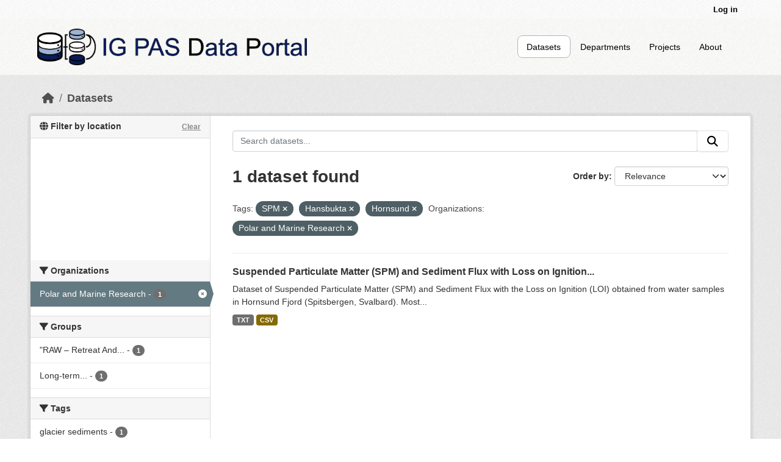

--- FILE ---
content_type: application/javascript
request_url: https://api.ipify.org/?format=jsonp&callback=getIP
body_size: 43
content:
getIP({"ip":"3.135.19.66"});